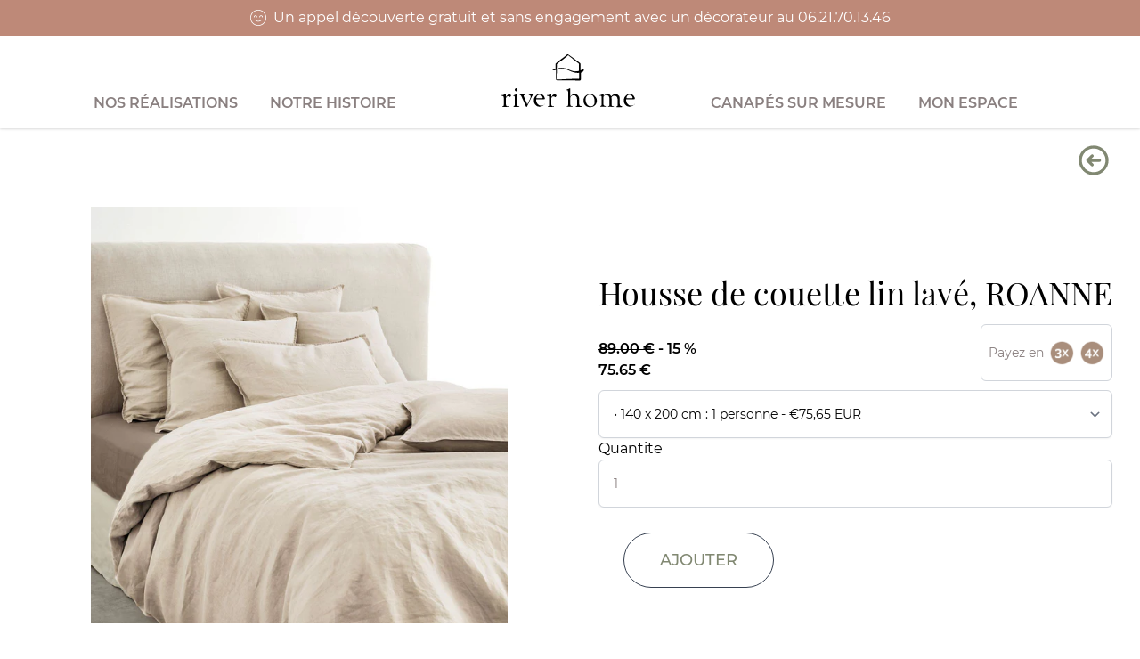

--- FILE ---
content_type: text/plain; charset=utf-8
request_url: https://firestore.googleapis.com/google.firestore.v1.Firestore/Listen/channel?database=projects%2Friverhome-prod%2Fdatabases%2F(default)&VER=8&RID=95886&CVER=22&X-HTTP-Session-Id=gsessionid&%24httpHeaders=X-Goog-Api-Client%3Agl-js%2F%20fire%2F8.2.9%0D%0AContent-Type%3Atext%2Fplain%0D%0A&zx=p170o4fl7swj&t=1
body_size: -134
content:
51
[[0,["c","hz5e7_-dhuFRCotlLqm9Bw","",8,12,30000]]]
